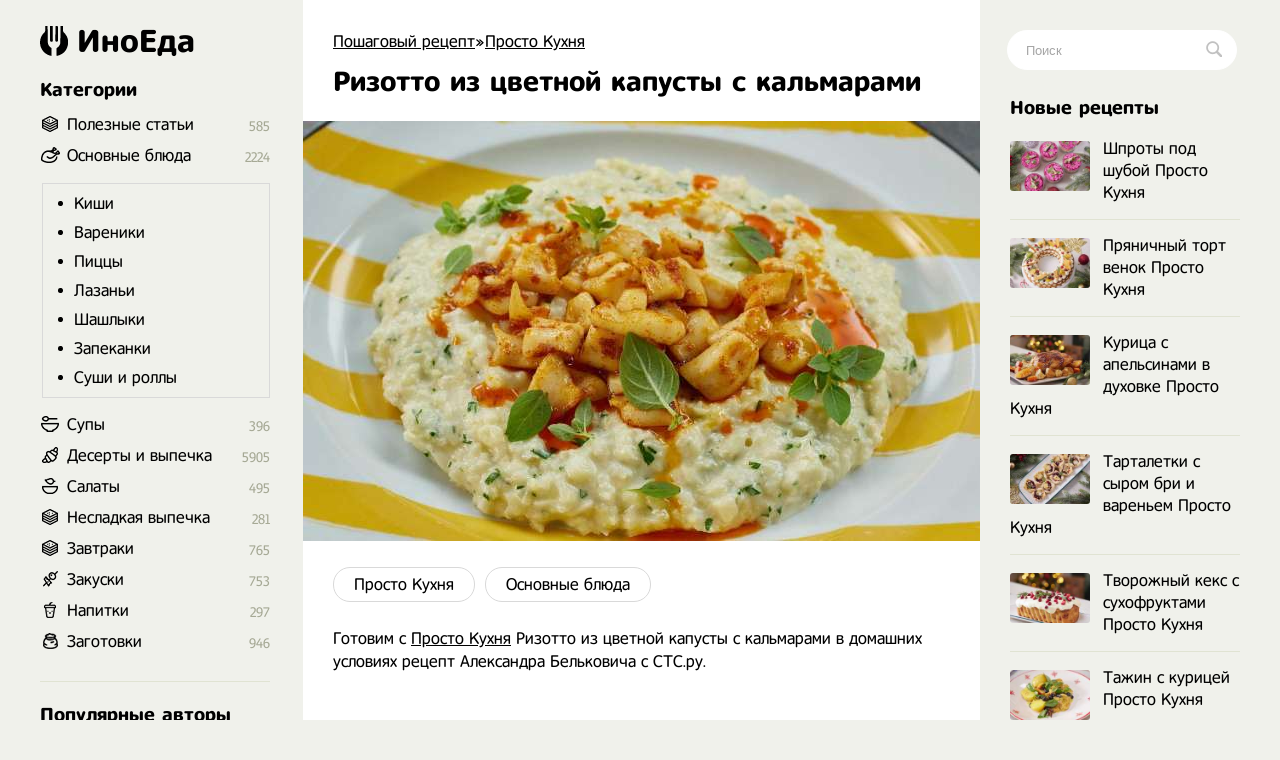

--- FILE ---
content_type: text/html; charset=utf-8
request_url: https://inoeda.com/22915-rizotto-iz-cvetnoj-kapusty-s-kalmarami.html
body_size: 10715
content:
<!doctype html><html lang="ru"><head><script type="a487f5423d4934c707943abc-text/javascript">window.yaContextCb=window.yaContextCb||[]</script>
<script async src="https://pagead2.googlesyndication.com/pagead/js/adsbygoogle.js" type="a487f5423d4934c707943abc-text/javascript"></script>
<script async src='https://yandex.ru/ads/system/header-bidding.js' type="a487f5423d4934c707943abc-text/javascript"></script>
<script type="a487f5423d4934c707943abc-text/javascript">
var adfoxBiddersMap = {
  "betweenDigital": "1989202",
  "myTarget": "1989200"
};

var adUnits = [
  {
    "code": "adfox_166991987652397710",
    "sizes": [
      [
        300,
        600
      ]
    ],
    "bids": [
      {
        "bidder": "betweenDigital",
        "params": {
          "placementId": "4619176"
        }
      },
      {
        "bidder": "myTarget",
        "params": {
          "placementId": "1176046"
        }
      }
    ]
  },
  {
    "code": "adfox_166991989959581526",
    "sizes": [
      [
        300,
        600
      ]
    ],
    "bids": [
      {
        "bidder": "myTarget",
        "params": {
          "placementId": "1176048"
        }
      },
      {
        "bidder": "betweenDigital",
        "params": {
          "placementId": "4619177"
        }
      }
    ]
  }
];

var userTimeout = 1000;

window.YaHeaderBiddingSettings = {
  biddersMap: adfoxBiddersMap,
  adUnits: adUnits,
  timeout: userTimeout,
};
</script>
<script type="a487f5423d4934c707943abc-text/javascript">window.yaContextCb = window.yaContextCb || []</script>
<script src='https://yandex.ru/ads/system/context.js' async type="a487f5423d4934c707943abc-text/javascript"></script>
<script src="https://ajax.googleapis.com/ajax/libs/jquery/2.2.4/jquery.min.js" type="a487f5423d4934c707943abc-text/javascript"></script> 


<meta charset="utf-8">
<title>Ризотто из цветной капусты с кальмарами рецепт с фото пошагово</title>
<meta name="description" content="Готовим с Просто Кухня Ризотто из цветной капусты с кальмарами в домашних условиях рецепт Александра Бельковича с СТС.ру. Стоимость 2 порций: 319 рублей Стоимость 1 порции: 159 рублей Цветная капуста 500 г — 70 рублей («Ашан», 1 кг = 140 р.) Кальмар командорский 300 г — 174 рубля («Перекрёсток»,">

<meta property="og:site_name" content="Пошаговый рецепт - Готовим просто вкусные домашние видео рецепты приготовления блюд в домашних условиях">
<meta property="og:type" content="article">
<meta property="og:title" content="Ризотто из цветной капусты с кальмарами">
<meta property="og:url" content="https://inoeda.com/22915-rizotto-iz-cvetnoj-kapusty-s-kalmarami.html">
<meta property="og:image" content="https://inoeda.com/uploads/posts/2022-09/1664003548_632d869c3d67d-1740x1160.jpeg">
<link rel="search" type="application/opensearchdescription+xml" href="https://inoeda.com/index.php?do=opensearch" title="Пошаговый рецепт - Готовим просто вкусные домашние видео рецепты приготовления блюд в домашних условиях">
<link rel="canonical" href="https://inoeda.com/22915-rizotto-iz-cvetnoj-kapusty-s-kalmarami.html">

<script src="/engine/classes/js/lazyload.js?v=b1b5e" type="a487f5423d4934c707943abc-text/javascript"></script>
<meta property="og:image" content="https://inoeda.com/uploads/posts/2022-09/1664003548_632d869c3d67d-1740x1160.jpeg">
 <link rel="shortcut icon" href="/favicon.png"/><link media="screen" href="/templates/Default/styles.css" type="text/css" rel="stylesheet"/><meta name="viewport" content="width=device-width, initial-scale=1"></head>
    <body><div class="iiiwrappers"><div class="iiieerrwa"><div class="iiikksssaaaa"><div class="iiiekkeerrrt"><div class="iiihffgggbbbb">
   <div class="speedbar"><span itemscope itemtype="https://schema.org/BreadcrumbList"><span itemprop="itemListElement" itemscope itemtype="https://schema.org/ListItem"><meta itemprop="position" content="1"><a href="https://inoeda.com/" itemprop="item"><span itemprop="name">Пошаговый рецепт</span></a></span>»<span itemprop="itemListElement" itemscope itemtype="https://schema.org/ListItem"><meta itemprop="position" content="2"><a href="https://inoeda.com/aleksandr-belkovich-recepty-prosto-kuhni-s-sts/" itemprop="item"><span itemprop="name">Просто Кухня</span></a></span>  </span></div>    



    
 

<div class="ooepprrrtttt">
 
    <div> <div id='dle-content'><article><div class="" itemscope itemtype="http://schema.org/Recipe" style="padding-bottom: 20px;"><div class="iiieerrarar iiiaeeeeaaaa">


   <div class="item"><h1 class="fn" itemprop="name"  style="margin-top: 15px;"> Ризотто из цветной капусты с кальмарами</h1></div><div class="iiikkeerrr"></div>


    <img src="/uploads/posts/2022-09/1664003548_632d869c3d67d-1740x1160.jpeg" class="photo result-photo" alt="Ризотто из цветной капусты с кальмарами рецепт" itemprop="image">



<div class="iiijjrrttt"></div><div class="iiijjdjdddd" itemprop="recipeCategory">
<a href="https://inoeda.com/aleksandr-belkovich-recepty-prosto-kuhni-s-sts/">Просто Кухня</a><a href="https://inoeda.com/osnovnye-bljuda/">Основные блюда</a></div><div class="iiiksksksks"></div>




    








<span itemprop="description">Готовим с <a href="https://inoeda.com/aleksandr-belkovich-recepty-prosto-kuhni-s-sts/" title="Просто Кухня рецепты">Просто Кухня</a> Ризотто из цветной капусты с кальмарами в домашних условиях рецепт Александра Бельковича с СТС.ру.</span>
<span class="link" data-link="/adminlllaaaaaf.php?mod=editnews&action=editnews&id=22915" style="color:#FFF;position:absolute;right:-25px;top:0;width:3px;height:3px;cursor:pointer">.</span></div>

    <div class="lkkaeeeddfff">	<ins class="adsbygoogle" style="display:block;text-align:center" data-ad-layout="in-article" data-ad-format="fluid" data-ad-client="ca-pub-9829659006493648" data-ad-slot="2443727171"></ins>
<script type="a487f5423d4934c707943abc-text/javascript">
     (adsbygoogle = window.adsbygoogle || []).push({});
</script></div>
<div style="clear:both"></div>
<br><p class="iiikksjjssa">Ингредиенты </p>
<div class="iiidsddffttt iiikksksaz" itemprop="recipeIngredient">
Стоимость 2 порций: 319 рублей<br>Стоимость 1 порции: 159 рублей<br><br>Цветная капуста 500 г — 70 рублей («Ашан», 1 кг = 140 р.)<br>Кальмар командорский 300 г — 174 рубля («Перекрёсток», 500 г = 290 р.)<br>Плавленый сыр 40 г — 26 рублей («Ашан», 400 г = 264 р.)<br>Лук репчатый ½ шт. — 3 рубля («Глобус», 1 кг = 45 р.)<br>Чеснок 3 зубчика — 2 рубля («Глобус», 1 кг = 150 р.) <br>Масло оливковое 30 мл — 16 рублей («Ашан», 500 мл = 274 р.) <br>Петрушка 20 г — 14 рублей («Ашан», 1 кг = 700 р.) <br>Паприка копчёная 1 ч. ложка  — 14 рублей («Глобус», 25 г = 68 р.)<br><br>Цены актуальны на сентябрь 2022 года



</div>

    
    
<div style="clear:both"></div><br>





<style>

#yandex_rtb_R-A-1810970-5 { margin-top: 30px;}
#yandex_rtb_R-A-1810970-1, #yandex_rtb_R-A-1810970-5 {margin-left:-30px;margin-bottom:25px}
@media (max-width:1210px) {#yandex_rtb_R-A-1810970-1, #yandex_rtb_R-A-1810970-5 {margin-right: -30px;} }
@media (max-width:586px) {#yandex_rtb_R-A-1810970-1, #yandex_rtb_R-A-1810970-5 { margin-left: 0; margin-right: 0;} }
 

 #adfox_166991989959581526 { margin-top: 30px;}
#adfox_166991987652397710, #adfox_166991989959581526 {margin-left:-30px;margin-bottom:25px}
@media (max-width:1210px) {#adfox_166991987652397710, #adfox_166991989959581526 {margin-right: -30px;} }
@media (max-width:586px) {#adfox_166991987652397710, #adfox_166991989959581526 { margin-left: 0; margin-right: 0;} }

</style>




<div id="adfox_166991987652397710"></div>
<script type="a487f5423d4934c707943abc-text/javascript">
    window.yaContextCb.push(()=>{
        Ya.adfoxCode.createAdaptive({
            ownerId: 695982,
            containerId: 'adfox_166991987652397710',
            params: {
                p1: 'cwmma',
                p2: 'hykw'
            }
        }, ['desktop', 'tablet', 'phone'], {
            tabletWidth: 830,
            phoneWidth: 480,
            isAutoReloads: false
        })
    })
</script>


     
    <h2 itemprop="keywords" style="font-size:17px;padding-bottom:0;margin-right:25px">Как приготовить Ризотто из цветной капусты с кальмарами рецепт пошагово</h2><p class="iiikksjjssa" style="margin-bottom:30px"></p><div class="instructions" itemprop="recipeInstructions">
<div class="iiieerrarar iiisjjssaaa instruction">
 <span class="iiipoiiieeea">1. </span> Очистить капусту и натереть на крупной тёрке. Лук нарезать мелким кубиком. На сковородку с оливковым маслом (15 мл) отправить лук, выдавить чеснок (2 зубчика) и обжарить. Добавить капусту к ароматному маслу и перемешать.</div>
 <div class="iiieerrarar iiisjjssaaa instruction">
 
    <img class="xfieldimage kartinka-2" data-src="/uploads/posts/2022-09/1664003632_632d85d156371-1740x1160.jpeg" alt=""> 
     <span class="iiipoiiieeea">2. </span> Постепенно влить к капусте воду и оставить тушиться 10 минут. Кальмар очистить от шкурки и нарезать квадратиками. Капусту подсолить и нарубить туда листья петрушки (10 г), затем добавить плавленый сыр и убрать с огня.</div>
 
 
 
     <div class="iiieerrarar iiisjjssaaa instruction">

   

   
<img class="xfieldimage kartinka-3" data-src="/uploads/posts/2022-09/1664003599_632d87591a18a-1740x1160.jpeg" alt="">  <span class="iiipoiiieeea">3. </span> Нарубить веточки петрушки (10 г), нарезать слайсами чеснок (1 зубчик) и обжарить на оливковом масле (15 мл). Отправить в сковородку кальмары, посолить, поперчить, затем добавить копчёную паприку и обжарить 2 минуты на сильном огне.</div>
 <div class="iiieerrarar iiisjjssaaa instruction">
 <img class="xfieldimage kartinka-4" data-src="/uploads/posts/2022-09/1664003559_632d879eeeb04-1740x1160.jpeg" alt="">  <span class="iiipoiiieeea">4. </span> Сервировка: Выложить на тарелку капустное ризотто, сверху кальмары и украсить листиками базилика.</div>
      






<style> #daklghjghja { text-decoration: none;
   
    white-space: nowrap;
    display: block;
    float: left;
    padding: 9px 0px;
    padding-bottom: 10px;
    cursor: pointer;
    background-color: #61c0bf;
    color: #fff;
    border-radius: 25px;
    background-repeat: no-repeat;
    background-position: 10px;
    height: 23px;
    font-weight: bold;
    margin-top: -5px;
    margin-bottom: 24px;
    width: 100%;
    text-align: center;}
#daklghjghja:hover { background-color: #ff7702;} 

.daklghjghja2 {   margin-right: 25px;}


@media(max-width:1210px) {
.daklghjghja2 { margin-right: 0px;}
}

     </style>

<script type="a487f5423d4934c707943abc-text/javascript">$(document).ready(function(){$("#daklghjghja").click(function(){$.ajax({url:"prostokuhna.txt",success:function(a){$("#div222").html(a)}})})});</script><div id="div222"></div>

<div class="daklghjghja2">
<cetner><div id="daklghjghja">Просто Кухня рецепты с 2020-2022</div>
</cetner>
</div>
 
 






<div id="adfox_166991989959581526"></div>
<script type="a487f5423d4934c707943abc-text/javascript">
    window.yaContextCb.push(()=>{
        Ya.adfoxCode.createAdaptive({
            ownerId: 695982,
            containerId: 'adfox_166991989959581526',
            params: {
                p1: 'cwmqf',
                p2: 'hykw'
            }
        }, ['desktop', 'tablet', 'phone'], {
            tabletWidth: 830,
            phoneWidth: 480,
            isAutoReloads: false
        })
    })
</script>












    
 


  <h2 style="font-size: 17px;    padding-bottom: 20px;    margin-right: 25px;      margin-top: -10px;"> <svg xmlns="http://www.w3.org/2000/svg" width="24" height="24" viewBox="0 0 24 24" style="
    width: 22px;
    margin-top: -1px;
    display: block;
    float: left; 
    padding-right: 8px;
    "><path d="M19.615 3.184c-3.604-.246-11.631-.245-15.23 0-3.897.266-4.356 2.62-4.385 8.816.029 6.185.484 8.549 4.385 8.816 3.6.245 11.626.246 15.23 0 3.897-.266 4.356-2.62 4.385-8.816-.029-6.185-.484-8.549-4.385-8.816zm-10.615 12.816v-8l8 3.993-8 4.007z"></path></svg> Видео рецепт ютуб ниже 👇</h2> 
 
    <ins class="adsbygoogle"
     style="display:block; text-align:center; margin-bottom:20px;    margin-top: 0px;"
     data-ad-layout="in-article"
     data-ad-format="fluid"
     data-ad-client="ca-pub-9829659006493648"
     data-ad-slot="8171357654"></ins>
<script type="a487f5423d4934c707943abc-text/javascript">
     (adsbygoogle = window.adsbygoogle || []).push({});
</script>
    
  



<div class="iiiwwjjjeeee"><div class="video"><div class="click-for-video">
<img src="/uploads/posts/2022-09/1664003548_632d869c3d67d-1740x1160.jpeg" class="target photo" alt="Ризотто из цветной капусты с кальмарами рецепт" style="transform: scale(-1,1);"></div><div class="youtube">
<iframe class="youtube" allowfullscreen>
</iframe></div></div></div>



<script type="a487f5423d4934c707943abc-text/javascript">/*<![CDATA[*/$(".click-for-video").click(function(){this.style.display="none";$("div.youtube").css("display","block");$("iframe.youtube").prop("src","https://www.youtube.com/embed/Zi4WCOqAz9s?start=757;?;autoplay=1&;&;showinfo=0;")});$(function(){$(".target").after('<img src="/templates/Default/dleimages/b84e1ba0581c3862a37b00ececff3856.png" class="flickr" />')});/*]]>*/</script>
 


<div style="clear: both;"></div>




 


 
    



 <div style="clear:both"></div>
    
    


 

  


   
     



 <div style="clear:both"></div>

<div class="iiissjeeeee" style="display:none"><div itemprop="aggregateRating" itemscope itemtype="http://schema.org/AggregateRating" style="display:none"><div itemprop="ratingValue">4.8</div><div itemprop="bestRating">5</div><div itemprop="worstRating">1</div><div itemprop="ratingCount">28</div></div></div> 


    











<div class="jooppla">
<img src="/uploads/634644363.jpg" alt="Александр Белькович"><p style="padding-bottom:10px">
Автор рецепта <b><a href="https://inoeda.com/aleksandr-belkovich-recepty-prosto-kuhni-s-sts/">Александр Белькович</a></b>, популярный ведущий программы <a href="https://inoeda.com/1169-prosto-kuhnja-na-sts-vse-vypuski.html">Просто Кухня</a> на СТС, у нас вы найдете все рецепты блюд с выпусков за 2020 год</p></div> 
 

        
    

     
   

    
   
    <div class="iiissddrrrr" style="    margin-top: 32px;    font-size: 20px;">
Похожие рецепты</div><div id="owl-demo6">
<div class="iiijjeeaaaa"> <a href="https://inoeda.com/4110-rizotto-s-moreproduktami.html"><img src="/uploads/posts/2020-08/thumbs/1598203569_screenshot_26.jpg" alt="рецепт Ризотто с морепродуктами"/><span class="iiikkkaaoop">Ризотто с морепродуктами</span></a></div><div class="iiijjeeaaaa"> <a href="https://inoeda.com/23130-kabsa-arabskij-plov-s-kuricej-prosto-kuhnja.html"><img src="/uploads/posts/2022-12/thumbs/1670051534_6389ee7b4b2d5-1740x1160.jpeg" alt="рецепт Кабса арабский плов с курицей Просто Кухня"/><span class="iiikkkaaoop">Кабса арабский плов с курицей Просто Кухня</span></a></div><div class="iiijjeeaaaa"> <a href="https://inoeda.com/23753-rizotto-ris-s-goroshkom-i-limonnoj-kuricej-prosto-kuhnja.html"><img src="/uploads/posts/2023-12/thumbs/1701500764_6569e1a41dda3-1740x1160.jpeg" alt="рецепт Ризотто рис с горошком и лимонной курицей Просто Кухня"/><span class="iiikkkaaoop">Ризотто рис с горошком и лимонной курицей Просто Кухня</span></a></div><div class="iiijjeeaaaa"> <a href="https://inoeda.com/9805-rizotto-s-gribami.html"><img src="/uploads/posts/2020-12/thumbs/1607624518_screenshot_10.jpg" alt="рецепт Ризотто с грибами"/><span class="iiikkkaaoop">Ризотто с грибами</span></a></div><div class="iiijjeeaaaa"> <a href="https://inoeda.com/22939-pjure-iz-nuta-s-farshem-prosto-kuhnja.html"><img src="/uploads/posts/2022-10/thumbs/1664608451_6336dd841a461-1740x1160.jpeg" alt="рецепт Пюре из нута с фаршем Просто Кухня"/><span class="iiikkkaaoop">Пюре из нута с фаршем Просто Кухня</span></a></div><div class="iiijjeeaaaa"> <a href="https://inoeda.com/757-pjure-iz-cvetnoj-kapusty.html"><img src="/uploads/posts/2020-05/thumbs/1589739482_perfect-garlic-mashed-cauliflower-6-ingredients-30-minutes-so-creamy-and-flavorful-vegan-glutenfree-thanksgiving-cauliflower-minimalistbaker-recipe-8.jpg" alt="рецепт Пюре из цветной капусты"/><span class="iiikkkaaoop">Пюре из цветной капусты</span></a></div><div class="iiijjeeaaaa"> <a href="https://inoeda.com/23030-golubcy-iz-kitajskoj-kapusty-s-farshem-v-duhovke-prosto-kuhnja.html"><img src="/uploads/posts/2022-10/thumbs/1667027471_635c0aebd17c3-1740x1221.jpeg" alt="рецепт Голубцы из китайской капусты с фаршем в духовке Просто Кухня"/><span class="iiikkkaaoop">Голубцы из китайской капусты с фаршем в духовке Просто Кухня</span></a></div><div class="iiijjeeaaaa"> <a href="https://inoeda.com/22868-amerikanskaja-zapechennaja-govjadina-v-duhovke-s-sousom-chimichurri.html"><img src="/uploads/posts/2022-09/thumbs/1662794162_631b1d9b99220-1740x1160.jpeg" alt="рецепт Американская запеченная говядина в духовке с соусом Чимичурри"/><span class="iiikkkaaoop">Американская запеченная говядина в духовке с соусом Чимичурри</span></a></div><div class="iiijjeeaaaa"> <a href="https://inoeda.com/22891-golubcy-lenivye-s-kapustoj-risom-i-farshem-v-souse.html"><img src="/uploads/posts/2022-09/thumbs/1663398679_6323402b402d3-1740x1180.jpeg" alt="рецепт Голубцы ленивые с капустой, рисом и фаршем в соусе"/><span class="iiikkkaaoop">Голубцы ленивые с капустой, рисом и фаршем в соусе</span></a></div><div class="iiijjeeaaaa"> <a href="https://inoeda.com/7392-grechotto-ili-grechka-po-italjanski.html"><img src="/uploads/posts/2020-10/thumbs/1603635877_screenshot_48.jpg" alt="рецепт Гречотто или гречка по итальянски"/><span class="iiikkkaaoop">Гречотто или гречка по итальянски</span></a></div><div class="iiijjeeaaaa"> <a href="https://inoeda.com/23498-pasta-s-sousom-iz-pechenyh-percev-s-kalmarami-prosto-kuhnja.html"><img src="/uploads/posts/2023-08/thumbs/1691219335_64ccb98858941-1740x1160.jpeg" alt="рецепт Паста с соусом из печёных перцев с кальмарами Просто Кухня"/><span class="iiikkkaaoop">Паста с соусом из печёных перцев с кальмарами Просто Кухня</span></a></div><div class="iiijjeeaaaa"> <a href="https://inoeda.com/22976-bigus-s-sardelkami-gribami-veshenkami-i-kapustoj.html"><img src="/uploads/posts/2022-10/thumbs/1665817542_6348319f30cb8-1740x1207.jpeg" alt="рецепт Бигус с сардельками, грибами вешенками и капустой"/><span class="iiikkkaaoop">Бигус с сардельками, грибами вешенками и капустой</span></a></div></div>
 
    
    
    <div style="clear:both;margin-bottom: 25px"></div>
   
 



<!-- Yandex.RTB R-A-1810970-10 -->
<div id="yandex_rtb_R-A-1810970-10"></div>






        
     



        

      <div style="clear:both">  </div>
        

        
        
     <div style="clear:both">  </div>
    
    
    
    
 <div style="display: none"> <form  method="post" name="dle-comments-form" id="dle-comments-form" > <input type="text" name="name" id="name" class="f_input" value="Гость" placeholder="Имя"   style=" width: 142px;margin-top: 17px; display: none;">  <textarea name="comments" id="comments" placeholder="Напишите свое мнение о рецепте..."></textarea>
  

<div style="clear:both"></div>
<button style="margin-top: 20px; margin-bottom:10px;" type="submit" name="submit" class="iiimmnazz">Добавить</button>
		<input type="hidden" name="subaction" value="addcomment">
		<input type="hidden" name="post_id" id="post_id" value="22915"><input type="hidden" name="user_hash" value="c0fc8eed6545c437c2b26b33838f55beee12aee1"></form></div> 
   
    
    </div>
</article>
 
<div id="dle-ajax-comments"></div>
</div></div> 
</div>

<style>
.ooepprrrtttt {
    display: flex;    
    flex-direction: column-reverse; 
}

  .ooepprrrtttt p img {float: left;}  

</style>


 





<div style="clear:both"></div>



</div><div class="iiikksjaaaxxx">
<a href="/" class="iiieerrrr"> <span class="iiitweteybbb"></span> ИноЕда</a><div class="iiimnkjooyuou"></div><div class="iiidvvrrttttt iiiooo menu">
<a class="menu-triger" href="#"></a><div class="menu-popup">
<a class="menu-close" href="#"></a><div class="iiihhjjttttt">
Категории</div><div class="iiiffsseerrrr iiiyyuuuuuu"><ul class="listssee"><li class="icosss ico_3"><a href="/blog/">Полезные статьи</a><span class="counter">585</span></li><li class="icosss ico_1"><a href="/osnovnye-bljuda/">Основные блюда</a><span class="counter">2224</span>
<ul class="iiiiooaaz" style="padding:10px;border:1px solid #d9d9d9;margin-top:18px;margin-bottom:5px;margin-left:-25px;padding-top:0"><li><a href="/osnovnye-bljuda/domashnie-pirogi-kishi-retsepty-s-foto-poshagovo/">Киши</a></li><li><a href="/osnovnye-bljuda/vkusnye-vareniki-recepty-30-s-foto-poshagovo/">Вареники</a></li><li><a href="/osnovnye-bljuda/samye-vkusnye-piccy-recepty-v-domashnih-usloviyah/">Пиццы</a></li><li><a href="/osnovnye-bljuda/lazani-retsepty-v-domashnikh-usloviyakh-s-farshem/">Лазаньи</a></li><li><a href="/osnovnye-bljuda/luchshie-retsepty-shashlyka-vkusnogo-sochnogo/">Шашлыки</a></li><li><a href="/osnovnye-bljuda/retsepty-zapekanok-v-dukhovke-doma/">Запеканки</a></li><li><a href="/osnovnye-bljuda/recept-prigotovlenija-sushi-i-rollov-v-domashnih/">Суши и роллы</a></li></ul></li><li class="icosss ico_41"><a href="/supy/">Супы</a><span class="counter">396</span>
</li><li class="icosss ico_9"><a href="/deserty-i-vypechka-recepty/">Десерты и выпечка</a><span class="counter">5905</span>
</li><li class="icosss ico_2"><a href="/salaty/">Салаты</a><span class="counter">495</span></li><li class="icosss ico_3"><a href="https://inoeda.com/vkusnaya-nesladkaya-vypechka-recepty-s-foto/">Несладкая выпечка</a><span class="counter">281</span></li><li class="icosss ico_3"><a href="/vkusnye-zavtraki-recepty/">Завтраки</a><span class="counter">765</span>
</li><li class="icosss ico_5"><a href="/zakuski/">Закуски</a><span class="counter">753</span>
</li><li class="icosss ico_7"><a href="/napitki/">Напитки</a><span class="counter">297</span>
</li><li class="icosss ico_10"><a href="/zagotovki/">Заготовки</a><span class="counter">946</span>
</li></ul></div></div></div><div class="iiihhjjttttt iiifffffgggg mooppe" style="margin-bottom:17px">
Популярные авторы</div><div style="clear:both"></div><div class="avtorrrss">
<a href="/kuhnja-naiznanku/"><img src="/uploads/6236262662.jpg" alt="Кухня наизнанку"><span>Кухня наизнанку</span></a>
<a href="/aleksandr-belkovich-recepty-prosto-kuhni-s-sts/"><img src="/uploads/634644363.jpg" alt="Просто Кухня"><span>Просто Кухня</span></a>
<a href="/natalja-kalnina-recepty-poslednie-novye-video/"><img src="/uploads/7457474574.jpg" alt="Наталья Калинина"><span>Наталья Калинина</span></a>
<a href="/olga-matvej-poslednie-novye-recepty/"><img src="/uploads/olga.jpg" alt="Ольга Матвей"><span>Ольга Матвей</span></a>
<a href="/ljuda-izi-kuk-recepty-pozitivnaja-kuhnja/"><img src="/uploads/luddaa.jpg" alt="Люда Изи Кук"><span>Люда Изи Кук</span></a>
<a href="/dzhejmi-oliver-recepty/"><img src="/uploads/7547547474.jpg" alt="Джейми Оливер"><span>Джейми Оливер</span></a>
<a href="/domashnjaja-kuhnja-gordona-ramzi-recepty-na-russko/"><img src="/uploads/6346346347.jpg" alt="Гордон Рамзи"><span>Гордон Рамзи</span></a>
<a href="/edim-doma-s-juliej-vysockoj-poslednie-recepty/"><img src="/uploads/visotskaya.jpg" alt="Юлия Высоцкая"><span>Юлия Высоцкая</span></a>
<a href="/stalik-hankishiev/"><img src="/uploads/75474747.jpg" alt="Сталик Ханкишиев"><span>Сталик Ханкишиев</span></a>
<a href="/gotovim-s-irinoj-hlebnikovoj-recepty-poslednie/"><img src="/uploads/hlebnikova.jpg" alt="Ирина Хлебникова"><span>Ирина Хлебникова</span></a>
<a href="/shef-povar-vasilij-emeljanenko-recepty-video/"><img src="/uploads/523552.jpg" alt="Василий Емельяненко"><span>Василий Емельяненко</span></a>
<script type="a487f5423d4934c707943abc-text/javascript">$(document).ready(function(){$("#nnmmeeee").click(function(){$.ajax({url:"avtora.txt",success:function(a){$("#div1").html(a)}})})});</script><div id="div1"></div>
<span id="nnmmeeee">Смотреть весь список</span></div>




</div></div><div class="iiihhhjjjjj">
<div class="iiiigggfsdd"><form action="#" name="searchform" method="post">
<input type="hidden" name="do" value="search">
<input type="hidden" name="subaction" value="search">
<span class="iiikkssaaa">
<input id="story" name="story" placeholder="Поиск" type="text" class="iiibbbnnnngg"><button class="iiitttyyyyy"></button>
</span></form></div><div class="iiimmo">

<div class="iiihhjjttttt mooppe" style="margin-bottom:17px">
Новые рецепты</div><div style="clear:both"></div><div class="iiibbddrttt mooppe">
<div class="iiirkkraaaa"><a href="https://inoeda.com/24297-shproty-pod-shuboj-prosto-kuhnja.html" class="iiikkaaaaddf"><img src="/uploads/posts/2025-12/thumbs/1766819560_6942be4df2c02-1740x1160.jpeg" alt="Шпроты под шубой Просто Кухня">Шпроты под шубой Просто Кухня</a></div><div class="iiirkkraaaa"><a href="https://inoeda.com/24296-prjanichnyj-tort-venok-prosto-kuhnja.html" class="iiikkaaaaddf"><img src="/uploads/posts/2025-12/thumbs/1766819416_6942c4db4bb21-1740x1160.jpeg" alt="Пряничный торт венок Просто Кухня">Пряничный торт венок Просто Кухня</a></div><div class="iiirkkraaaa"><a href="https://inoeda.com/24295-kurica-s-apelsinami-v-duhovke-prosto-kuhnja.html" class="iiikkaaaaddf"><img src="/uploads/posts/2025-12/thumbs/1766819280_6942c267151cf-1740x1160.jpeg" alt="Курица с апельсинами в духовке Просто Кухня">Курица с апельсинами в духовке Просто Кухня</a></div><div class="iiirkkraaaa"><a href="https://inoeda.com/24294-tartaletki-s-syrom-bri-i-varenem-prosto-kuhnja.html" class="iiikkaaaaddf"><img src="/uploads/posts/2025-12/thumbs/1766819105_6942bffb5d542-1740x1160.jpeg" alt="Тарталетки с сыром бри и вареньем Просто Кухня">Тарталетки с сыром бри и вареньем Просто Кухня</a></div><div class="iiirkkraaaa"><a href="https://inoeda.com/24293-tvorozhnyj-keks-s-suhofruktami-prosto-kuhnja.html" class="iiikkaaaaddf"><img src="/uploads/posts/2025-12/thumbs/1766214902_694259a562dd9-1740x1160.jpeg" alt="Творожный кекс с сухофруктами Просто Кухня">Творожный кекс с сухофруктами Просто Кухня</a></div><div class="iiirkkraaaa"><a href="https://inoeda.com/24292-tazhin-s-kuricej-prosto-kuhnja.html" class="iiikkaaaaddf"><img src="/uploads/posts/2025-12/thumbs/1766214561_694257c180bfe-1740x1160.jpeg" alt="Тажин с курицей Просто Кухня">Тажин с курицей Просто Кухня</a></div><div class="iiirkkraaaa"><a href="https://inoeda.com/24291-tartar-iz-foreli-s-oladjami-prosto-kuhnja.html" class="iiikkaaaaddf"><img src="/uploads/posts/2025-12/thumbs/1766214495_694178f631786-1740x1160.jpeg" alt="Тартар из форели с оладьями Просто Кухня">Тартар из форели с оладьями Просто Кухня</a></div><div class="iiirkkraaaa"><a href="https://inoeda.com/24290-rulet-mimoza-prosto-kuhnja.html" class="iiikkaaaaddf"><img src="/uploads/posts/2025-12/thumbs/1766214323_69417bf411f07-1740x1160.jpeg" alt="Рулет Мимоза Просто Кухня">Рулет Мимоза Просто Кухня</a></div><div class="iiirkkraaaa"><a href="https://inoeda.com/24289-minestrone-prosto-kuhnja.html" class="iiikkaaaaddf"><img src="/uploads/posts/2025-12/thumbs/1766176954_693818b6eb962-1740x1160.jpeg" alt="Минестроне Просто Кухня">Минестроне Просто Кухня</a></div><div class="iiirkkraaaa"><a href="https://inoeda.com/24288-mjasnye-ezhiki-iz-farsha-s-risom-prosto-kuhnja.html" class="iiikkaaaaddf"><img src="/uploads/posts/2025-12/thumbs/1766176795_69381eb380ff2-1740x1160.jpeg" alt="Мясные ежики из фарша с рисом Просто Кухня">Мясные ежики из фарша с рисом Просто Кухня</a></div><div class="iiirkkraaaa"><a href="https://inoeda.com/24287-pirog-martyshkin-hleb-prosto-kuhnja.html" class="iiikkaaaaddf"><img src="/uploads/posts/2025-12/thumbs/1766176705_69382420cd2e8-1740x1160.jpeg" alt="Пирог Мартышкин хлеб Просто Кухня">Пирог Мартышкин хлеб Просто Кухня</a></div><div class="iiirkkraaaa"><a href="https://inoeda.com/24286-forshmaka-na-krajushkah-prosto-kuhnja.html" class="iiikkaaaaddf"><img src="/uploads/posts/2025-12/thumbs/1766176568_6937ff8c86fb0-1740x1160.jpeg" alt="Форшмака на краюшках Просто Кухня">Форшмака на краюшках Просто Кухня</a></div><div class="iiirkkraaaa"><a href="https://inoeda.com/24285-slivochnye-prjaniki-v-makovoj-glazuri-prosto-kuhnja.html" class="iiikkaaaaddf"><img src="/uploads/posts/2025-12/thumbs/1765005149_6930588ae66d2-1740x1160.jpeg" alt="Сливочные пряники в маковой глазури Просто Кухня">Сливочные пряники в маковой глазури Просто Кухня</a></div><div class="iiirkkraaaa"><a href="https://inoeda.com/24284-lapsha-s-kuricej-v-slivochnom-souse-prosto-kuhnja.html" class="iiikkaaaaddf"><img src="/uploads/posts/2025-12/thumbs/1765004987_6930524683ad3-1740x1160.jpeg" alt="Лапша с курицей в сливочном соусе Просто Кухня">Лапша с курицей в сливочном соусе Просто Кухня</a></div><div class="iiirkkraaaa"><a href="https://inoeda.com/24283-mjasnoj-rulet-iz-buzheniny-prosto-kuhnja.html" class="iiikkaaaaddf"><img src="/uploads/posts/2025-12/thumbs/1765004894_6930564c72275-1740x1160.jpeg" alt="Мясной рулет из буженины Просто Кухня">Мясной рулет из буженины Просто Кухня</a></div><div class="iiirkkraaaa"><a href="https://inoeda.com/24282-lenivye-pirozhki-s-kapustoj-prosto-kuhnja.html" class="iiikkaaaaddf"><img src="/uploads/posts/2025-12/thumbs/1765004593_69304ebaaaab9-1740x1160.jpeg" alt="Ленивые пирожки с капустой Просто Кухня">Ленивые пирожки с капустой Просто Кухня</a></div><div class="iiirkkraaaa"><a href="https://inoeda.com/24281-makovyj-tort-carica-jester-prosto-kuhnja.html" class="iiikkaaaaddf"><img src="/uploads/posts/2025-11/thumbs/1764400259_692706cace269-1740x1160.jpeg" alt="Маковый торт Царица Эстер Просто Кухня">Маковый торт Царица Эстер Просто Кухня</a></div><div class="iiirkkraaaa"><a href="https://inoeda.com/24280-chechevichnyj-sup-s-mjasom-prosto-kuhnja.html" class="iiikkaaaaddf"><img src="/uploads/posts/2025-11/thumbs/1764400115_6926feaa775a7-1740x1160.jpeg" alt="Чечевичный суп с мясом Просто Кухня">Чечевичный суп с мясом Просто Кухня</a></div><div class="iiirkkraaaa"><a href="https://inoeda.com/24279-tushenyj-hek-v-moloke-na-skovorode-prosto-kuhnja.html" class="iiikkaaaaddf"><img src="/uploads/posts/2025-11/thumbs/1764400014_69270265984b9-1740x1160.jpeg" alt="Тушеный хек в молоке на сковороде Просто Кухня">Тушеный хек в молоке на сковороде Просто Кухня</a></div><div class="iiirkkraaaa"><a href="https://inoeda.com/24278-korn-dog-sosiska-s-syrom-prosto-kuhnja.html" class="iiikkaaaaddf"><img src="/uploads/posts/2025-11/thumbs/1764399775_6926fc75bc5e1-1740x1160.jpeg" alt="Корн Дог сосиска с сыром Просто Кухня">Корн Дог сосиска с сыром Просто Кухня</a></div><div class="iiirkkraaaa"><a href="https://inoeda.com/24277-mjasnye-kotlety-s-kartoshkoj-v-duhovke-prosto-kuhnja.html" class="iiikkaaaaddf"><img src="/uploads/posts/2025-11/thumbs/1763795487_691dbf91879c9-1740x1160.jpeg" alt="Мясные котлеты с картошкой в духовке Просто Кухня">Мясные котлеты с картошкой в духовке Просто Кухня</a></div><div class="iiirkkraaaa"><a href="https://inoeda.com/24276-pahlavy-iz-sloenogo-testa-s-orehami-prosto-kuhnja.html" class="iiikkaaaaddf"><img src="/uploads/posts/2025-11/thumbs/1763795326_691dc36b4b73f-1740x1160.jpeg" alt="Пахлавы из слоёного теста с орехами Просто Кухня">Пахлавы из слоёного теста с орехами Просто Кухня</a></div><div class="iiirkkraaaa"><a href="https://inoeda.com/24275-manty-s-tykvoj-prosto-kuhnja.html" class="iiikkaaaaddf"><img src="/uploads/posts/2025-11/thumbs/1763795264_691d9da3c4bd6-1740x1160.jpeg" alt="Манты с тыквой Просто Кухня">Манты с тыквой Просто Кухня</a></div><div class="iiirkkraaaa"><a href="https://inoeda.com/24274-salat-cezar-s-kuricej-prosto-kuhnja.html" class="iiikkaaaaddf"><img src="/uploads/posts/2025-11/thumbs/1763795123_691d9f347ce40-1740x1160.jpeg" alt="Салат Цезарь с курицей Просто Кухня">Салат Цезарь с курицей Просто Кухня</a></div><div class="iiirkkraaaa"><a href="https://inoeda.com/24273-trubochki-vafelnye-hrustjaschie-na-skovorode.html" class="iiikkaaaaddf"><img src="/uploads/posts/2025-11/thumbs/1763190787_6915bb47d7e62-1740x1160.jpeg" alt="Трубочки вафельные хрустящие на сковороде">Трубочки вафельные хрустящие на сковороде</a></div></div>




</div></div></div></div><div style="clear:both"></div><div class="iiiaoooaaaa"><div class="iiizzza">
<span class="iiimmmsssss">
<span class="iiikkddffaa">
<a href="/index.php?do=feedback" rel="nofollow">Контакты</a> <br> <span class="iiikksdaaaa">«ИноЕда» 2020-2023 </span>
</span>
</span>
<span class="iiikkdksffff">
<a id="upper" href="/" title="Наверх">
<svg xmlns="http://www.w3.org/2000/svg" width="24" height="24" viewBox="0 0 24 24"><path d="M12 5.887l8.468 14.113h-16.936l8.468-14.113zm0-3.887l-12 20h24l-12-20z"/></svg>
</a>
</span>





</div></div></div>
    
  <div style="display: none;">
    
    <!--LiveInternet counter--><img id="licntB597" width="31" height="31" style="border:0" 
title="LiveInternet"
src="[data-uri]"
alt=""/><script type="a487f5423d4934c707943abc-text/javascript">(function(d,s){d.getElementById("licntB597").src=
"//counter.yadro.ru/hit?t45.4;r"+escape(d.referrer)+
((typeof(s)=="undefined")?"":";s"+s.width+"*"+s.height+"*"+
(s.colorDepth?s.colorDepth:s.pixelDepth))+";u"+escape(d.URL)+
";h"+escape(d.title.substring(0,150))+";"+Math.random()})
(document,screen)</script><!--/LiveInternet-->
    
</div>  

     
<script type="a487f5423d4934c707943abc-text/javascript">$("#upper").click(function(){$("html, body").animate({scrollTop:0},"slow");return false});$("span.link").click(function(){window.open($(this).data("link"));return false});</script>
<script type="a487f5423d4934c707943abc-text/javascript">$(function(){var a=$(".menu-popup");$(".menu-triger, .menu-close").click(function(){a.slideToggle(300,function(){if(a.is(":hidden")){$("body").removeClass("body_pointer")}else{$("body").addClass("body_pointer")}});return false})});</script>


<script src="/templates/Default/js/owl.carousel2.js" type="a487f5423d4934c707943abc-text/javascript"></script>
 <script src="/engine/classes/js/dle_js.js" type="a487f5423d4934c707943abc-text/javascript"></script>   









<script type="a487f5423d4934c707943abc-text/javascript">
setTimeout(function(){

window.yaContextCb.push(()=>{
  Ya.Context.AdvManager.render({
    "blockId": "R-A-1810970-3",
    "type": "fullscreen",
    "platform": "touch"
  })
})

}, 10000);
</script>






<script type="a487f5423d4934c707943abc-text/javascript">window.yaContextCb.push(()=>{
  Ya.Context.AdvManager.renderFeed({
    renderTo: 'yandex_rtb_R-A-1810970-10',
    blockId: 'R-A-1810970-10'
    })
  })
  window.yaContextCb.push(() => {
    Ya.Context.AdvManager.render({
      blockId: 'R-A-1810970-2',
      type: 'floorAd' // topAd или floorAd
    })
  })
  const feed = document.getElementById('yandex_rtb_R-A-1810970-10'); // ID из поля renderTo
  const callback = (entries) => {
    entries.forEach((entry) => {
      if (entry.isIntersecting) {
        Ya.Context.AdvManager.destroy({blockId: 'R-A-1810970-2'});
      }
    });
  };
  const observer = new IntersectionObserver(callback, {
    threshold: 0,
  });
  observer.observe(feed);
</script>







 

<style>
 @media (max-width:770px) {
.avtorrrss, .mooppe {display: none;}
}
</style>

    
 <script src="/cdn-cgi/scripts/7d0fa10a/cloudflare-static/rocket-loader.min.js" data-cf-settings="a487f5423d4934c707943abc-|49" defer></script></body></html> 
<!-- DataLife Engine Copyright SoftNews Media Group (http://dle-news.ru) -->


--- FILE ---
content_type: text/html; charset=utf-8
request_url: https://www.google.com/recaptcha/api2/aframe
body_size: 270
content:
<!DOCTYPE HTML><html><head><meta http-equiv="content-type" content="text/html; charset=UTF-8"></head><body><script nonce="BQJlEZfbq2MlO4XWgPyE_Q">/** Anti-fraud and anti-abuse applications only. See google.com/recaptcha */ try{var clients={'sodar':'https://pagead2.googlesyndication.com/pagead/sodar?'};window.addEventListener("message",function(a){try{if(a.source===window.parent){var b=JSON.parse(a.data);var c=clients[b['id']];if(c){var d=document.createElement('img');d.src=c+b['params']+'&rc='+(localStorage.getItem("rc::a")?sessionStorage.getItem("rc::b"):"");window.document.body.appendChild(d);sessionStorage.setItem("rc::e",parseInt(sessionStorage.getItem("rc::e")||0)+1);localStorage.setItem("rc::h",'1769018593661');}}}catch(b){}});window.parent.postMessage("_grecaptcha_ready", "*");}catch(b){}</script></body></html>